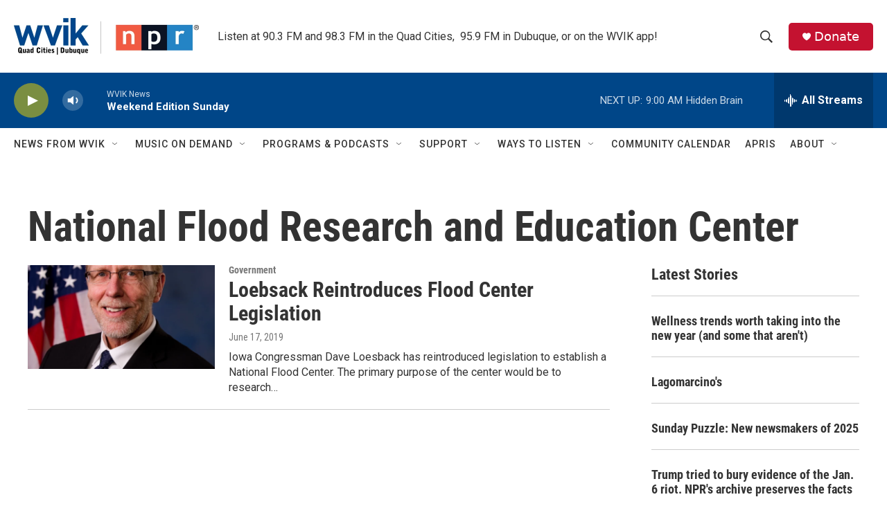

--- FILE ---
content_type: text/html; charset=utf-8
request_url: https://www.google.com/recaptcha/api2/aframe
body_size: -152
content:
<!DOCTYPE HTML><html><head><meta http-equiv="content-type" content="text/html; charset=UTF-8"></head><body><script nonce="_OIh2hmfIFJJoxoIRXEHrw">/** Anti-fraud and anti-abuse applications only. See google.com/recaptcha */ try{var clients={'sodar':'https://pagead2.googlesyndication.com/pagead/sodar?'};window.addEventListener("message",function(a){try{if(a.source===window.parent){var b=JSON.parse(a.data);var c=clients[b['id']];if(c){var d=document.createElement('img');d.src=c+b['params']+'&rc='+(localStorage.getItem("rc::a")?sessionStorage.getItem("rc::b"):"");window.document.body.appendChild(d);sessionStorage.setItem("rc::e",parseInt(sessionStorage.getItem("rc::e")||0)+1);localStorage.setItem("rc::h",'1767533494986');}}}catch(b){}});window.parent.postMessage("_grecaptcha_ready", "*");}catch(b){}</script></body></html>